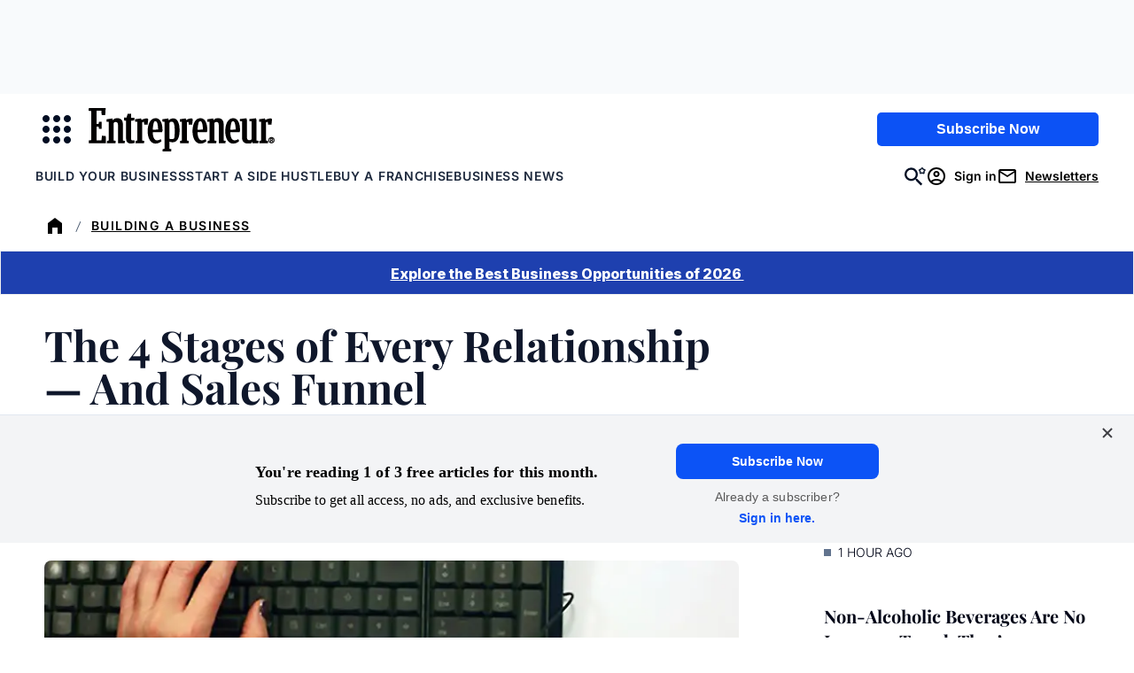

--- FILE ---
content_type: text/javascript;charset=utf-8
request_url: https://p1cluster.cxense.com/p1.js
body_size: 101
content:
cX.library.onP1('2glb67lyyfgdc1hvg7xbydv2a8');


--- FILE ---
content_type: text/javascript;charset=utf-8
request_url: https://id.cxense.com/public/user/id?json=%7B%22identities%22%3A%5B%7B%22type%22%3A%22ckp%22%2C%22id%22%3A%22mkmyw5e4rb7z91i8%22%7D%2C%7B%22type%22%3A%22lst%22%2C%22id%22%3A%222glb67lyyfgdc1hvg7xbydv2a8%22%7D%2C%7B%22type%22%3A%22cst%22%2C%22id%22%3A%222glb67lyyfgdc1hvg7xbydv2a8%22%7D%5D%7D&callback=cXJsonpCB2
body_size: 206
content:
/**/
cXJsonpCB2({"httpStatus":200,"response":{"userId":"cx:3aapu1r92clve3ssab3sm1yqtf:uznhchq90q96","newUser":false}})